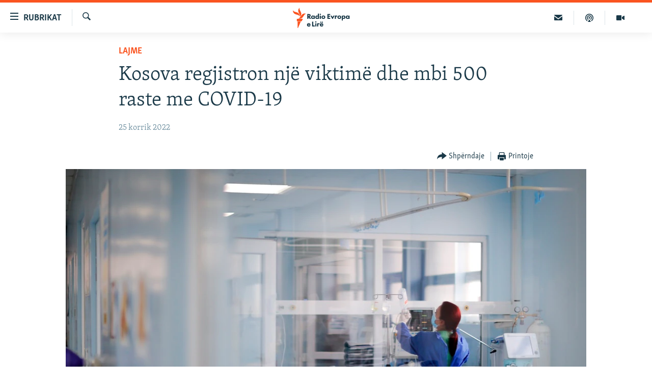

--- FILE ---
content_type: image/svg+xml
request_url: https://www.evropaelire.org/Content/responsive/RFE/sq-AL/img/logo.svg
body_size: 1834
content:
<?xml version="1.0" encoding="UTF-8"?>
<svg id="kosovo" xmlns="http://www.w3.org/2000/svg" viewBox="0 0 205.38 80">
  <defs>
    <style>
      .cls-1 {
        fill: #1a3948;
      }

      .cls-1, .cls-2 {
        stroke-width: 0px;
      }

      .cls-2 {
        fill: #fa5420;
      }
    </style>
  </defs>
  <g id="kosovo-2" data-name="kosovo">
    <path class="cls-1" d="m63.43,53.46h-4.07l-.03-.04-3.48-4.98v5.02h-3.33v-13.48h4.85c1.85,0,2.94.64,3.52,1.18.45.43,1.21,1.39,1.21,3.04,0,1.17-.36,2.08-1.09,2.78-.49.46-1.14.82-1.79,1l4.2,5.48Zm-7.58-7.44h.61c.58,0,1.3-.06,1.8-.55.18-.18.48-.57.48-1.22,0-.55-.2-.98-.59-1.28-.35-.26-.93-.4-1.67-.4h-.63v3.45Zm12.28,7.74c-1.48,0-2.54-.43-3.47-1.38-.89-.93-1.35-2.07-1.35-3.39,0-1.43.52-2.76,1.43-3.65.82-.8,1.96-1.24,3.22-1.24.82,0,1.93.2,2.75,1.12v-.82h3.12v9.08h-3.12v-.87c-.62.78-1.49,1.17-2.58,1.17Zm.57-7.01c-.57,0-1.15.23-1.54.61-.29.29-.64.79-.64,1.54s.32,1.25.58,1.53c.41.42,1.03.67,1.66.67.54,0,1.07-.21,1.46-.59.31-.29.68-.8.68-1.6,0-.61-.23-1.18-.64-1.56-.47-.44-1.11-.59-1.56-.59Zm11.12,7.01c-1.32,0-2.33-.39-3.18-1.24-.94-.92-1.45-2.21-1.45-3.63s.52-2.7,1.45-3.58c.85-.79,1.99-1.22,3.22-1.22,1.12,0,2.08.39,2.73,1.12v-6.46h3.12v14.71h-3.12v-.88c-.65.78-1.58,1.18-2.77,1.18Zm.75-7.01c-.62,0-1.08.18-1.5.57-.31.29-.68.81-.68,1.62,0,.59.25,1.16.68,1.56.4.38.93.59,1.46.59.57,0,1.18-.24,1.6-.63.24-.22.64-.71.64-1.52,0-.61-.21-1.14-.62-1.56-.42-.43-.92-.63-1.58-.63Zm10.5,6.71h-3.12v-9.08h3.12v9.08Zm-1.56-10.99c-1.01,0-1.81-.78-1.81-1.77s.79-1.77,1.81-1.77,1.81.78,1.81,1.77-.79,1.77-1.81,1.77Zm8.53,11.29c-1.63,0-3.11-.53-4.07-1.46-.88-.85-1.4-2.12-1.4-3.38s.53-2.52,1.4-3.38c.96-.93,2.44-1.46,4.07-1.46s3.11.53,4.07,1.46c.88.85,1.4,2.12,1.4,3.38s-.53,2.52-1.4,3.38c-.96.93-2.44,1.46-4.07,1.46Zm0-7.05c-.64,0-1.18.21-1.59.61-.44.42-.65.95-.65,1.6s.21,1.18.65,1.6c.42.4.96.61,1.61.61s1.16-.21,1.57-.61c.44-.42.65-.95.65-1.6s-.21-1.18-.65-1.6c-.42-.4-.95-.61-1.59-.61Zm19.24,6.75h-7.86v-13.48h7.86v2.79h-4.53v2.37h4.31v2.78h-4.31v2.75h4.53v2.78Zm7.54,0h-1.95l-.03-.05-4.67-9.02h3.43l.03.06,2.21,4.58,2.23-4.63h3.43l-.07.14-4.62,8.93Zm18.31.3c-1.63,0-3.11-.53-4.07-1.46-.88-.85-1.4-2.12-1.4-3.38s.53-2.52,1.4-3.38c.96-.93,2.44-1.46,4.07-1.46s3.11.53,4.07,1.46c.88.85,1.4,2.12,1.4,3.38s-.53,2.52-1.4,3.38c-.96.93-2.44,1.46-4.07,1.46Zm0-7.05c-.64,0-1.18.21-1.59.61-.44.42-.65.95-.65,1.6s.21,1.18.65,1.6c.42.4.96.61,1.61.61s1.16-.21,1.57-.61c.44-.42.65-.95.65-1.6s-.21-1.18-.65-1.6c-.42-.4-.95-.61-1.59-.61Zm9.91,11.31h-3.12v-13.64h3.12v.88c.71-.79,1.62-1.18,2.73-1.18,1.63,0,2.68.7,3.28,1.28.9.88,1.39,2.13,1.39,3.53s-.5,2.68-1.47,3.63c-.86.85-1.83,1.22-3.14,1.22-1.2,0-2.14-.38-2.79-1.13v5.39Zm2.02-11.27c-.76,0-1.26.34-1.56.63-.41.4-.66,1-.66,1.56s.23,1.1.62,1.5c.42.41,1,.65,1.6.65.54,0,1.1-.22,1.5-.59.41-.39.68-1.02.68-1.62s-.24-1.15-.66-1.54c-.41-.38-.95-.59-1.52-.59Zm11.08,7.01c-1.48,0-2.54-.43-3.46-1.38-.89-.93-1.35-2.07-1.35-3.39,0-1.43.52-2.76,1.43-3.65.82-.8,1.96-1.24,3.22-1.24.82,0,1.93.2,2.75,1.12v-.82h3.12v9.08h-3.12v-.87c-.62.78-1.49,1.17-2.58,1.17Zm.57-7.01c-.57,0-1.15.23-1.54.61-.29.29-.64.79-.64,1.54s.32,1.25.58,1.53c.41.42,1.03.67,1.66.67.54,0,1.07-.21,1.46-.59.31-.29.68-.8.68-1.6,0-.61-.23-1.18-.64-1.56-.47-.44-1.11-.59-1.56-.59Zm-92.91,28.26h-7.53v-13.48h3.33v10.69h4.21v2.78Zm4.41,0h-3.12v-9.08h3.12v9.08Zm-1.56-10.99c-1.01,0-1.81-.78-1.81-1.77s.79-1.77,1.81-1.77,1.81.78,1.81,1.77-.79,1.77-1.81,1.77Zm16.4,11.29c-1.17,0-2.52-.15-3.69-1.3-.9-.88-1.39-2.12-1.39-3.49s.51-2.68,1.41-3.57c.88-.86,2.07-1.3,3.54-1.3,1.58,0,2.78.45,3.67,1.36.88.91,1.31,2.11,1.31,3.67v.4h-6.77c.02.43.19.98.52,1.35.33.35.8.53,1.43.53.45,0,.86-.09,1.13-.24.01,0,.35-.2.59-.7l.03-.06h3.03s-.12.41-.12.41c-.4,1.24-1.2,1.92-1.79,2.28-.78.46-1.68.67-2.92.67Zm-1.79-6.15h3.71c-.07-.22-.23-.59-.53-.87-.34-.31-.79-.47-1.32-.47-.57,0-1.04.18-1.41.55-.22.24-.37.5-.45.79Zm3.88-4.5c-.92,0-1.7-.77-1.7-1.67s.78-1.67,1.7-1.67,1.7.77,1.7,1.67-.78,1.67-1.7,1.67Zm-4.43,0c-.92,0-1.7-.77-1.7-1.67s.78-1.67,1.7-1.67,1.7.77,1.7,1.67-.78,1.67-1.7,1.67Zm-33.88,10.78c-1.18,0-2.54-.16-3.72-1.32-.91-.89-1.41-2.14-1.41-3.53s.52-2.7,1.43-3.61c.89-.87,2.1-1.32,3.58-1.32,1.59,0,2.81.45,3.7,1.38.89.92,1.32,2.13,1.32,3.71v.45h-6.76c.03.4.19.93.5,1.27.32.34.78.51,1.4.51.44,0,.85-.09,1.1-.24.01,0,.34-.2.57-.67l.04-.09h3.11s-.12.48-.12.48c-.41,1.25-1.21,1.95-1.81,2.31-.78.46-1.72.68-2.94.68Zm-1.72-6.25h3.58c-.08-.22-.23-.53-.49-.78-.33-.3-.77-.46-1.28-.46-.56,0-1.01.18-1.38.54-.2.21-.34.45-.42.7Zm78.46-15.72h-3.22v-9.17h3.22v1.03c.26-.35.58-.65.92-.85.46-.28.95-.4,1.64-.4.37,0,.96.18.96.18v3.03s-.31-.38-1.49-.41c-.55-.01-1,.18-1.36.55-.59.61-.67,1.46-.67,2.29v3.75Zm-76.74,21.97c-1.18,0-2.54-.16-3.72-1.32-.91-.89-1.41-2.14-1.41-3.53s.52-2.7,1.43-3.61c.89-.87,2.1-1.32,3.58-1.32,1.59,0,2.81.45,3.7,1.38.89.92,1.32,2.13,1.32,3.71v.45h-6.76c.03.4.19.93.5,1.27.32.34.78.51,1.4.51.44,0,.85-.09,1.1-.24.01,0,.34-.2.57-.67l.04-.09h3.11s-.12.48-.12.48c-.41,1.25-1.21,1.95-1.81,2.31-.78.46-1.72.68-2.94.68Zm-1.72-6.25h3.58c-.08-.22-.23-.53-.49-.78-.33-.3-.77-.46-1.28-.46-.56,0-1.01.18-1.38.54-.2.21-.34.45-.42.7Zm28.43,5.91h-3.22v-9.17h3.22v1.03c.26-.35.58-.65.92-.85.46-.28.95-.4,1.64-.4.37,0,.96.18.96.18v3.03s-.31-.38-1.49-.41c-.55-.01-1,.18-1.36.55-.59.61-.67,1.46-.67,2.29v3.75Z"/>
  </g>
  <g id="New_Symbol" data-name="New Symbol">
    <path class="cls-2" d="m52.19,24.13c-6.89.8-8.83,7.93-14.01,14.09-6.93,8.22-17.21,4-17.21,4,6.93-.86,8.92-8.04,14.23-14.17,7.04-8.13,16.99-3.91,16.99-3.91Zm-24.98,12.06s8.62-6.83,4.9-16.89c-2.8-7.59-8.2-12.97-5.34-19.3,0,0-8.54,6.93-4.98,16.89,2.72,7.62,8.28,12.97,5.42,19.3Zm-.5-1.45s.83-11.07-8.72-15.28C10.54,16.19,2.71,16.49.03,10.08c0,0-1.06,11,9.07,15.26,7.5,3.15,14.93,2.99,17.61,9.4Zm-11.35,18.59h19.37l4.52-9.09H15.36v9.09Zm3.09,26.67h1.63l11.12-25.45h-12.75v25.45Z"/>
  </g>
</svg>